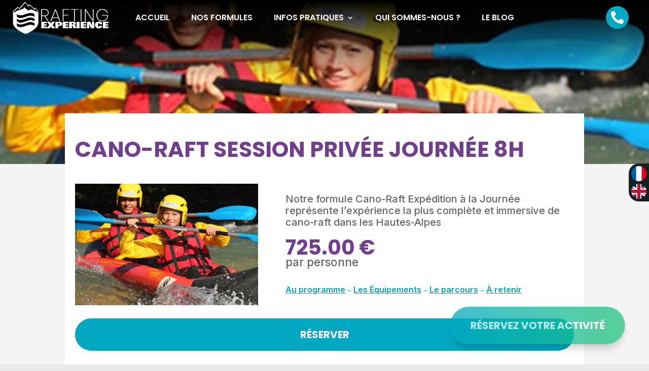

--- FILE ---
content_type: text/html; charset=utf-8
request_url: https://planning.izidoor.io/booking/517/539/products?showCourseDetailsModal=true&selectedTemplateProductId=21670
body_size: 2322
content:
<!doctype html>
<html lang="en" data-n-head="%7B%22lang%22:%7B%221%22:%22en%22%7D%7D">
  <head >
    <meta data-n-head="1" charset="utf-8"><meta data-n-head="1" name="viewport" content="width=device-width, initial-scale=1"><meta data-n-head="1" data-hid="description" name="description" content=""><meta data-n-head="1" name="format-detection" content="telephone=no"><meta data-n-head="1" data-hid="robots" name="robots" content="noindex"><meta data-n-head="1" data-hid="charset" charset="utf-8"><meta data-n-head="1" data-hid="mobile-web-app-capable" name="mobile-web-app-capable" content="yes"><meta data-n-head="1" data-hid="apple-mobile-web-app-title" name="apple-mobile-web-app-title" content="planning"><meta data-n-head="1" data-hid="og:type" name="og:type" property="og:type" content="website"><meta data-n-head="1" data-hid="og:title" name="og:title" property="og:title" content="planning"><meta data-n-head="1" data-hid="og:site_name" name="og:site_name" property="og:site_name" content="planning"><meta data-n-head="1" data-hid="og:description" name="og:description" property="og:description" content="## Mac ARM prerequisite"><title>Planning - Izidoor</title><link data-n-head="1" rel="icon" type="image/png" href="/icon.png"><link data-n-head="1" rel="apple-touch-icon" sizes="180x180" href="/apple-touch-icon.png"><link data-n-head="1" rel="preconnect" href="https://fonts.googleapis.com"><link data-n-head="1" rel="preconnect" href="https://fonts.gstatic.com" crossorigin="true"><link data-n-head="1" rel="stylesheet" href="https://fonts.googleapis.com/css2?family=Open+Sans:ital,wght@0,300;0,400;0,500;0,600;0,700;0,800;1,400;1,500&amp;display=swap"><link data-n-head="1" rel="stylesheet" href="https://api.mapbox.com/mapbox-gl-js/v2.8.1/mapbox-gl.css"><link data-n-head="1" data-hid="shortcut-icon" rel="shortcut icon" href="/_nuxt/icons/icon_64x64.bbec00.png"><link data-n-head="1" data-hid="apple-touch-icon" rel="apple-touch-icon" href="/_nuxt/icons/icon_512x512.bbec00.png" sizes="512x512"><link data-n-head="1" rel="manifest" href="/_nuxt/manifest.57b78f91.json" data-hid="manifest"><script data-n-head="1" src="https://kit.fontawesome.com/7571ad50b4.js"></script><script data-n-head="1" src="/uptimia.js"></script><script data-n-head="1" data-hid="gtm-script">if(!window._gtm_init){window._gtm_init=1;(function(w,n,d,m,e,p){w[d]=(w[d]==1||n[d]=='yes'||n[d]==1||n[m]==1||(w[e]&&w[e][p]&&w[e][p]()))?1:0})(window,navigator,'doNotTrack','msDoNotTrack','external','msTrackingProtectionEnabled');(function(w,d,s,l,x,y){w[x]={};w._gtm_inject=function(i){if(w.doNotTrack||w[x][i])return;w[x][i]=1;w[l]=w[l]||[];w[l].push({'gtm.start':new Date().getTime(),event:'gtm.js'});var f=d.getElementsByTagName(s)[0],j=d.createElement(s);j.async=true;j.src='https://www.googletagmanager.com/gtm.js?id='+i;f.parentNode.insertBefore(j,f);};w[y]('GTM-58HT96D')})(window,document,'script','dataLayer','_gtm_ids','_gtm_inject')}</script><link rel="preload" href="/_nuxt/9208c20.js" as="script"><link rel="preload" href="/_nuxt/5b56b48.js" as="script"><link rel="preload" href="/_nuxt/8741124.js" as="script"><link rel="preload" href="/_nuxt/ce9f4b0.js" as="script">
  </head>
  <body >
    <noscript data-n-head="1" data-hid="gtm-noscript" data-pbody="true"><iframe src="https://www.googletagmanager.com/ns.html?id=GTM-58HT96D&" height="0" width="0" style="display:none;visibility:hidden" title="gtm"></iframe></noscript><div id="__nuxt"><style> #nuxt-loading { background: white; visibility: hidden; opacity: 0; position: absolute; left: 0; right: 0; top: 0; bottom: 0; display: flex; justify-content: center; align-items: center; flex-direction: column; animation: nuxtLoadingIn 10s ease; -webkit-animation: nuxtLoadingIn 10s ease; animation-fill-mode: forwards; overflow: hidden; } @keyframes nuxtLoadingIn { 0% { visibility: hidden; opacity: 0; } 20% { visibility: visible; opacity: 0; } 100% { visibility: visible; opacity: 1; } } @-webkit-keyframes nuxtLoadingIn { 0% { visibility: hidden; opacity: 0; } 20% { visibility: visible; opacity: 0; } 100% { visibility: visible; opacity: 1; } } #nuxt-loading>div, #nuxt-loading>div:after { border-radius: 50%; width: 5rem; height: 5rem; } #nuxt-loading>div { font-size: 10px; position: relative; text-indent: -9999em; border: .5rem solid #F5F5F5; border-left: .5rem solid blue; -webkit-transform: translateZ(0); -ms-transform: translateZ(0); transform: translateZ(0); -webkit-animation: nuxtLoading 1.1s infinite linear; animation: nuxtLoading 1.1s infinite linear; } #nuxt-loading.error>div { border-left: .5rem solid #ff4500; animation-duration: 5s; } @-webkit-keyframes nuxtLoading { 0% { -webkit-transform: rotate(0deg); transform: rotate(0deg); } 100% { -webkit-transform: rotate(360deg); transform: rotate(360deg); } } @keyframes nuxtLoading { 0% { -webkit-transform: rotate(0deg); transform: rotate(0deg); } 100% { -webkit-transform: rotate(360deg); transform: rotate(360deg); } } </style> <script> window.addEventListener('error', function () { var e = document.getElementById('nuxt-loading'); if (e) { e.className += ' error'; } }); </script> <div id="nuxt-loading" aria-live="polite" role="status"><div>Loading...</div></div> </div><script>window.__NUXT__={config:{CONTEXT:"production",DEBUG:void 0,FLY_API_TOKEN:"cv49R37gRQYFQQ93ihLI3fUnLG1TDlATo5gwXl4ALdo",GRAPHQL_ENDPOINT_URL:"https:\u002F\u002Fapp.izidoor.io\u002F.redwood\u002Ffunctions\u002Fgraphql",PUSHER_KEY:"182d81b962509401622c",PUBLIC_EMAIL_FOR_TEST:"planning.app@prod.fr",PUBLIC_PASSWORD_FOR_TEST:"ikxcoq4pFx8FhT6yJ7f33MyH7zJ4",FIREBASE_API_KEY:"AIzaSyBCt5BNg0S7LztngxSr1Zk4iV2sXZC2G9Q",FIREBASE_AUTH_DOMAIN:"sportoffice-prod.firebaseapp.com",FIREBASE_PROJECT_ID:"sportoffice-prod",FIREBASE_STORAGE_BUCKET:"sportoffice-prod.appspot.com",FIREBASE_MESSAGING_SENDER_ID:721725743266,PUBLIC_STRIPE_KEY:"pk_live_51MC4nxEaPPAmyUANvZ5r6wGIfeoj0QEJG1oVVSIWXz5lOfCRncoJGYMBl98xp6NxLAp2Bj4UFyqCS797bqeCbF4Y00hQDmnwrL",FIREBASE_APP_ID:"1:721725743266:web:5bb73d91b73b69dbf8b7fb",MAPBOX_PUBLIC_TOKEN:"pk.eyJ1IjoibWxlbWVlIiwiYSI6ImNscDBhNXI4bzBhdXEycXBiMzk4M202bGkifQ.aRgNchmLzSTTC6wzJLHlUw",_app:{basePath:"\u002F",assetsPath:"\u002F_nuxt\u002F",cdnURL:null}}}</script>
  <script src="/_nuxt/9208c20.js"></script><script src="/_nuxt/5b56b48.js"></script><script src="/_nuxt/8741124.js"></script><script src="/_nuxt/ce9f4b0.js"></script></body>
</html>


--- FILE ---
content_type: text/css
request_url: https://rafting-experience.com/wp-content/themes/Divi-Community/style.css?ver=4.27.4
body_size: 446
content:
/*
Theme Name: Headshot Child Theme
Description: Theme enfant de Divi par Headshot
Author: Agence Headshot
Author URI: https://agence-headshot.com
Template: Divi
Version: 1.1
*/




@media screen and ( max-width: 980px ) {
    .reverse {
        display: flex;
        flex-direction: column-reverse;
    }
}


.blog .entry-featured-image-url {
  padding-top: 66.66%!important;
  display: block!important;
}

.blog .entry-featured-image-url img {
  position: absolute!important;
  height: 100%!important;
  width: 100%!important;
  top: 0;
  left: 0;
  right: 0;
  bottom: 0;
  object-fit: cover!important;
}

  .post-content-inner {
    margin-bottom: 20px!important;
}
  

/*Set product details to flex*/

.woocommerce ul.products li.product a {
    display: -webkit-box;
    display: -ms-flexbox;
    display: flex;
    -webkit-box-orient: vertical;
    -webkit-box-direction: normal;
    -ms-flex-direction: column;
    flex-direction: column;
}


/*Product image*/

.woocommerce ul.products li.product a .et_shop_image {
    -webkit-box-ordinal-group: 1;
    -ms-flex-order: 0;
    order: 0;
}
/*prevent horizontal scroll on mobile*/

@media all and (max-width: 980px) {
	html,
	body {
		overflow-x: hidden;
	}
	body {
		position: relative
	}
}

/*Product title*/

.woocommerce ul.products li.product a .woocommerce-loop-product__title {
    -webkit-box-ordinal-group: 2;
    -ms-flex-order: 1;
    order: 1
}


/*Product subtitle (custom field)*/

.woocommerce ul.products li.product a .bb-product-subtitle {
    -webkit-box-ordinal-group: 3;
    -ms-flex-order: 2;
    order: 2;
}


/*Product rating*/

.woocommerce ul.products li.product a .star-rating {
    -webkit-box-ordinal-group: 4;
    -ms-flex-order: 3;
    order: 3
}


/*Product price*/

.woocommerce ul.products li.product a .price {
    -webkit-box-ordinal-group: 5;
    -ms-flex-order: 4;
    order: 4
}



.custom-button-class{
	background:red;
}

--- FILE ---
content_type: text/css
request_url: https://rafting-experience.com/wp-content/uploads/forminator/2837_8c783e870f424bcc44829b5551f06c1e/css/style-2837.css?ver=1746271940
body_size: 3186
content:
#forminator-module-2837:not(.select2-dropdown) {
		padding-top: 0;
		padding-right: 0;
		padding-bottom: 0;
		padding-left: 0;
	}


	#forminator-module-2837 {
		border-width: 0;
		border-style: none;
		border-radius: 0;
		-moz-border-radius: 0;
		-webkit-border-radius: 0;
	}


	#forminator-module-2837 {
					border-color: rgba(0,0,0,0);
							background-color: rgba(0,0,0,0);
			}


#forminator-module-2837 .forminator-pagination-footer .forminator-button-paypal {
			flex: 1;
	}
#forminator-module-2837 .forminator-button-paypal > .paypal-buttons {
		}
	.forminator-ui#forminator-module-2837.forminator-design--material .forminator-response-message,
	.forminator-ui#forminator-module-2837.forminator-design--material .forminator-response-message p {
		font-size: 15px;
		font-family: inherit;
		font-weight: 400;
	}


	#forminator-module-2837.forminator-design--material .forminator-response-message.forminator-error {
					box-shadow: inset 4px 0 0 0 #E04562, 1px 1px 4px 0 rgba(0,0,0,0.3);
			-moz-box-shadow: inset 4px 0 0 0 #E04562, 1px 1px 4px 0 rgba(0,0,0,0.3);
			-webkit-box-shadow: inset 4px 0 0 0 #E04562, 1px 1px 4px 0 rgba(0,0,0,0.3);
			}

	#forminator-module-2837.forminator-design--material .forminator-response-message.forminator-error:hover,
	#forminator-module-2837.forminator-design--material .forminator-response-message.forminator-error:focus,
	#forminator-module-2837.forminator-design--material .forminator-response-message.forminator-error:active {
					box-shadow: inset 4px 0 0 0 #E04562, 1px 1px 4px 0 rgba(0,0,0,0.3);
			-moz-box-shadow: inset 4px 0 0 0 #E04562, 1px 1px 4px 0 rgba(0,0,0,0.3);
			-webkit-box-shadow: inset 4px 0 0 0 #E04562, 1px 1px 4px 0 rgba(0,0,0,0.3);
			}

	#forminator-module-2837.forminator-design--material .forminator-response-message.forminator-error,
	#forminator-module-2837.forminator-design--material .forminator-response-message.forminator-error p {
					color: #333333;
			}


	#forminator-module-2837.forminator-design--material .forminator-response-message.forminator-success {
					box-shadow: inset 4px 0 0 0 #1ABCA1, 1px 1px 4px 0 rgba(0,0,0,0.3);
			-moz-box-shadow: inset 4px 0 0 0 #1ABCA1, 1px 1px 4px 0 rgba(0,0,0,0.3);
			-webkit-box-shadow: inset 4px 0 0 0 #1ABCA1, 1px 1px 4px 0 rgba(0,0,0,0.3);
			}

	#forminator-module-2837.forminator-design--material .forminator-response-message.forminator-success:hover,
	#forminator-module-2837.forminator-design--material .forminator-response-message.forminator-success:focus,
	#forminator-module-2837.forminator-design--material .forminator-response-message.forminator-success:active {
					box-shadow: inset 4px 0 0 0 #1ABCA1, 1px 1px 4px 0 rgba(0,0,0,0.3);
			-moz-box-shadow: inset 4px 0 0 0 #1ABCA1, 1px 1px 4px 0 rgba(0,0,0,0.3);
			-webkit-box-shadow: inset 4px 0 0 0 #1ABCA1, 1px 1px 4px 0 rgba(0,0,0,0.3);
			}

	#forminator-module-2837.forminator-design--material .forminator-response-message.forminator-success,
	#forminator-module-2837.forminator-design--material .forminator-response-message.forminator-success p {
					color: #333333;
			}


	.forminator-ui#forminator-module-2837.forminator-design--material .forminator-response-message.forminator-loading {
					background-color: #F8F8F8;
			}

	.forminator-ui#forminator-module-2837.forminator-design--material .forminator-response-message.forminator-loading,
	.forminator-ui#forminator-module-2837.forminator-design--material .forminator-response-message.forminator-loading p {
					color: #666666;
			}


	.forminator-ui#forminator-module-2837.forminator-design--material .forminator-title {
		font-size: 45px;
		font-family: inherit;
		font-weight: 400;
		text-align: left;
	}

	.forminator-ui#forminator-module-2837.forminator-design--material .forminator-subtitle {
		font-size: 18px;
		font-family: inherit;
		font-weight: 400;
		text-align: left;
	}


	.forminator-ui#forminator-module-2837.forminator-design--material .forminator-title {
					color: #333333;
			}

	.forminator-ui#forminator-module-2837.forminator-design--material .forminator-subtitle {
					color: #333333;
			}


	#forminator-module-2837.forminator-design--material .forminator-label[class*="forminator-floating-"] {
		font-size: 16px;
		font-family: inherit;
		font-weight: 400;
	}

	#forminator-module-2837.forminator-design--material .forminator-label:not([class*="forminator-floating-"]) {
		font-size: 12px;
		font-family: inherit;
		font-weight: 700;
	}

	#forminator-module-2837.forminator-design--material .forminator-is_filled .forminator-label[class*="forminator-floating-"],
	#forminator-module-2837.forminator-design--material .forminator-is_active .forminator-label[class*="forminator-floating-"] {
		font-size: 12px;
		font-family: inherit;
		font-weight: 700;
	}


	#forminator-module-2837.forminator-design--material .forminator-label[class*="forminator-floating-"] {
					color: #ffffff;
			}

	#forminator-module-2837.forminator-design--material .forminator-label:not([class*="forminator-floating-"]) {
					color: #ffffff;
			}

	#forminator-module-2837.forminator-design--material .forminator-label:not([class*="forminator-floating-"]) .forminator-required {
					color: #E04562;
			}

	#forminator-module-2837.forminator-design--material .forminator-is_filled .forminator-label[class*="forminator-floating-"] {
					color: #ffffff;
			}

	#forminator-module-2837.forminator-design--material .forminator-is_active .forminator-label[class*="forminator-floating-"] {
					color: #17A8E3;
			}

	#forminator-module-2837.forminator-design--material .forminator-is_filled.forminator-has_error .forminator-label[class*="forminator-floating-"],
	#forminator-module-2837.forminator-design--material .forminator-is_active.forminator-has_error .forminator-label[class*="forminator-floating-"] {
					color: #E04562;
			}

	#forminator-module-2837.forminator-design--material .forminator-is_filled .forminator-label[class*="forminator-floating-"] .forminator-required,
	#forminator-module-2837.forminator-design--material .forminator-is_active .forminator-label[class*="forminator-floating-"] .forminator-required {
					color: #E04562;
			}

	#forminator-module-2837.forminator-design--material .forminator-is_filled.forminator-has_error .forminator-label[class*="forminator-floating-"] .forminator-required,
	#forminator-module-2837.forminator-design--material .forminator-is_active.forminator-has_error .forminator-label[class*="forminator-floating-"] .forminator-required {
					color: #E04562;
			}


	.forminator-ui#forminator-module-2837.forminator-design--material .forminator-description-password {
		display: block;
	}

	.forminator-ui#forminator-module-2837.forminator-design--material .forminator-description,
	.forminator-ui#forminator-module-2837.forminator-design--material .forminator-description p {
		font-size: 12px;
		font-family: inherit;
		font-weight: 400;
	}

	.forminator-ui#forminator-module-2837.forminator-design--material .forminator-description a,
	.forminator-ui#forminator-module-2837.forminator-design--material .forminator-description a:hover,
	.forminator-ui#forminator-module-2837.forminator-design--material .forminator-description a:focus,
	.forminator-ui#forminator-module-2837.forminator-design--material .forminator-description a:active {
		box-shadow: none;
		text-decoration: none;
	}

	.forminator-ui#forminator-module-2837.forminator-design--material .forminator-description p {
		margin: 0;
		padding: 0;
		border: 0;
	}


	.forminator-ui#forminator-module-2837.forminator-design--material .forminator-description,
	.forminator-ui#forminator-module-2837.forminator-design--material .forminator-description p {
					color: #777771;
			}

	.forminator-ui#forminator-module-2837.forminator-design--material .forminator-description a {
		color: #17A8E3;
	}

	.forminator-ui#forminator-module-2837.forminator-design--material .forminator-description a:hover {
		color: #008FCA;
	}

	.forminator-ui#forminator-module-2837.forminator-design--material .forminator-description a:active {
		color: #008FCA;
	}


	.forminator-ui#forminator-module-2837.forminator-design--material .forminator-error-message {
		font-size: 12px;
		font-family: inherit;
		font-weight: 500;
	}


	#forminator-module-2837.forminator-design--material .forminator-error-message {
					color: #E04562;
			}


	.forminator-ui#forminator-module-2837.forminator-design--material .forminator-input,
	.forminator-ui#forminator-module-2837.forminator-design--material .forminator-input input,
	.forminator-ui#forminator-module-2837.forminator-design--material .forminator-iti-input .iti__selected-dial-code {
		font-size: 16px;
		font-family: inherit;
		font-weight: 400;
	}


	#forminator-module-2837.forminator-design--material .forminator-input {
					border-color: #919191;
							color: #ffffff;
			}

	#forminator-module-2837.forminator-design--material .forminator-iti-input .iti__selected-dial-code {
					color: #ffffff;
			}

	#forminator-module-2837.forminator-design--material .forminator-input:disabled,
	#forminator-module-2837.forminator-design--material .forminator-calculation:disabled {
					-webkit-text-fill-color: #ffffff;
				opacity: 1;
	}

	#forminator-module-2837.forminator-design--material .forminator-input:hover,
	#forminator-module-2837.forminator-design--material .forminator-iti-input:hover .iti__selected-dial-code {
					color: #000000;
			}

	#forminator-module-2837.forminator-design--material .forminator-input:focus,
	#forminator-module-2837.forminator-design--material .forminator-input:active,
	#forminator-module-2837.forminator-design--material .forminator-iti-input:focus-within .iti__selected-dial-code,
	#forminator-module-2837.forminator-design--material .forminator-iti-input:active .iti__selected-dial-code {
					color: #ffffff;
			}

	#forminator-module-2837.forminator-design--material .forminator-input::placeholder {
					color: #ffffff;
			}

	#forminator-module-2837.forminator-design--material .forminator-input:-moz-placeholder {
					color: #ffffff;
			}

	#forminator-module-2837.forminator-design--material .forminator-input::-moz-placeholder {
					color: #ffffff;
			}

	#forminator-module-2837.forminator-design--material .forminator-input:-ms-input-placeholder {
					color: #ffffff;
			}

	#forminator-module-2837.forminator-design--material .forminator-input::-webkit-input-placeholder {
					color: #ffffff;
			}

	#forminator-module-2837.forminator-design--material .forminator-input--wrap:after {
					background-color: #00a8c2;
			}

	#forminator-module-2837.forminator-design--material .forminator-is_active .forminator-input--wrap:after {
					background-color: #17A8E3;
			}

	#forminator-module-2837.forminator-design--material .forminator-has_error .forminator-input--wrap:after {
					background-color: #E04562;
			}

	#forminator-module-2837.forminator-design--material .forminator-input-with-icon [class*="forminator-icon-"] {
					color: #777771;
			}

	#forminator-module-2837.forminator-design--material .forminator-input-with-icon:hover [class*="forminator-icon-"] {
					color: #777771;
			}

	#forminator-module-2837.forminator-design--material .forminator-is_active .forminator-input-with-icon [class*="forminator-icon-"] {
					color: #777771;
			}

	#forminator-module-2837.forminator-design--material .forminator-is_active .forminator-input-with-icon [class*="forminator-icon-"] {
					border-color: #17A8E3;
			}


	.forminator-ui#forminator-module-2837.forminator-design--material .forminator-suffix {
		font-size: 16px;
		font-family: inherit;
		font-weight: 500;
	}


	.forminator-ui#forminator-module-2837.forminator-design--material .forminator-suffix {
					color: #000000;
			}


	.forminator-ui#forminator-module-2837.forminator-design--material .forminator-prefix {
		font-size: 16px;
		font-family: inherit;
		font-weight: 500;
	}


	.forminator-ui#forminator-module-2837.forminator-design--material .forminator-prefix {
					color: #000000;
			}


	.forminator-ui#forminator-module-2837.forminator-design--material .forminator-textarea {
		font-size: 16px;
		font-family: inherit;
		font-weight: 400;
	}


	#forminator-module-2837.forminator-design--material .forminator-textarea {
					border-color: #919191;
				background-color: transparent;
					color: #ffffff;
			}

	#forminator-module-2837.forminator-design--material .forminator-textarea:hover {
					color: #000000;
			}

	#forminator-module-2837.forminator-design--material .forminator-textarea:focus,
	#forminator-module-2837.forminator-design--material .forminator-textarea:active {
					color: #ffffff;
			}

	#forminator-module-2837.forminator-design--material .forminator-textarea::placeholder {
					color: #ffffff;
			}

	#forminator-module-2837.forminator-design--material .forminator-textarea:-moz-placeholder {
					color: #ffffff;
			}

	#forminator-module-2837.forminator-design--material .forminator-textarea::-moz-placeholder {
					color: #ffffff;
			}

	#forminator-module-2837.forminator-design--material .forminator-textarea:-ms-input-placeholder {
					color: #ffffff;
			}

	#forminator-module-2837.forminator-design--material .forminator-textarea::-webkit-input-placeholder {
					color: #ffffff;
			}

	#forminator-module-2837.forminator-design--material .forminator-textarea--wrap:after {
					border-color: #00a8c2;
			}

	#forminator-module-2837.forminator-design--material .forminator-is_active .forminator-textarea--wrap:after {
					border-color: #17A8E3;
			}

	#forminator-module-2837.forminator-design--material .forminator-has_error .forminator-textarea--wrap:after {
					border-color: #E04562;
			}


	.forminator-ui#forminator-module-2837.forminator-design--material .forminator-radio {
		font-size: 14px;
		font-family: inherit;
		font-weight: 400;
	}


	#forminator-module-2837.forminator-design--material .forminator-radio {
					color: #000000;
			}

	#forminator-module-2837.forminator-design--material .forminator-radio span[aria-hidden]:not(.forminator-radio-image) {
					border-color: #777771;
			}

	#forminator-module-2837.forminator-design--material .forminator-radio span[aria-hidden]:before {
					background-color: #17A8E3;
			}

	#forminator-module-2837.forminator-design--material .forminator-radio span[aria-hidden]:after {
					background-color: #17A8E3;
			}

	#forminator-module-2837.forminator-design--material .forminator-radio input:checked + span[aria-hidden],
	#forminator-module-2837.forminator-design--material .forminator-radio:hover span.forminator-radio-image,
	#forminator-module-2837.forminator-design--material .forminator-radio input:checked ~ span.forminator-radio-image {
					border-color: #17A8E3;
			}

	#forminator-module-2837.forminator-design--material .forminator-has_error .forminator-radio span[aria-hidden]:not(.forminator-checkbox-image) {
					border-color: #E04562;
			}


	.forminator-ui#forminator-module-2837.forminator-design--material .forminator-checkbox,
	.forminator-ui#forminator-module-2837.forminator-design--material .forminator-checkbox__label,
	.forminator-ui#forminator-module-2837.forminator-design--material .forminator-checkbox__label p {
		font-size: 14px;
		font-family: inherit;
		font-weight: 400;
	}


	#forminator-module-2837.forminator-design--material .forminator-checkbox,
	#forminator-module-2837.forminator-design--material .forminator-checkbox__label,
	#forminator-module-2837.forminator-design--material .forminator-checkbox__label p,
	.forminator-select-dropdown-container--open .forminator-custom-form-2837.forminator-dropdown--material .forminator-checkbox {
					color: #000000;
			}

	#forminator-module-2837.forminator-design--material .forminator-checkbox span[aria-hidden]:not(.forminator-checkbox-image) {
					border-color: #777771;
							color: #17A8E3;
			}

	.forminator-select-dropdown-container--open .forminator-custom-form-2837.forminator-dropdown--material .forminator-checkbox span[aria-hidden] {
					border-color: #777771;
							color: #fff;
			}

	#forminator-module-2837.forminator-design--material .forminator-checkbox span[aria-hidden]:after,
	.forminator-select-dropdown-container--open .forminator-custom-form-2837.forminator-dropdown--material .forminator-checkbox span[aria-hidden]:after {
					background-color: #17A8E3;
			}

	#forminator-module-2837.forminator-design--material .forminator-checkbox input:checked + span[aria-hidden],
	#forminator-module-2837.forminator-design--material .forminator-checkbox:hover span.forminator-checkbox-image,
	#forminator-module-2837.forminator-design--material .forminator-checkbox input:checked ~ span.forminator-checkbox-image {
					border-color: #17A8E3;
			}

	.forminator-select-dropdown-container--open .forminator-custom-form-2837.forminator-dropdown--material .forminator-checkbox input:checked + span[aria-hidden] {
					border-color: #fff;
			}

	#forminator-module-2837.forminator-design--material .forminator-has_error .forminator-checkbox span[aria-hidden]:not(.forminator-checkbox-image),
	.forminator-select-dropdown-container--open .forminator-custom-form-2837.forminator-dropdown--material .forminator-has_error .forminator-checkbox span[aria-hidden] {
					border-color: #E04562;
			}


	.forminator-ui#forminator-module-2837.forminator-design--material .forminator-consent,
	.forminator-ui#forminator-module-2837.forminator-design--material .forminator-consent__label,
	.forminator-ui#forminator-module-2837.forminator-design--material .forminator-consent__label p {
					color: #000000;
			}

	.forminator-ui#forminator-module-2837.forminator-design--material .forminator-checkbox.forminator-consent .forminator-checkbox-box {
					border-color: #777771;
							background-color: #EDEDED;
							color: #17A8E3;
			}

	.forminator-ui#forminator-module-2837.forminator-design--material .forminator-consent input:checked + .forminator-checkbox-box {
					border-color: #17A8E3;
							background-color: #EDEDED;
			}

	.forminator-ui#forminator-module-2837.forminator-design--material .forminator-has_error .forminator-consent .forminator-checkbox-box {
					border-color: #E04562;
			}


	.forminator-ui#forminator-module-2837.forminator-design--material select.forminator-select2 + .forminator-select .selection .select2-selection--single[role="combobox"] .select2-selection__rendered {
		font-size: 16px;
		line-height: 22px;
		font-weight: 400;
	}


	.forminator-ui#forminator-module-2837.forminator-design--material .forminator-select2 + .forminator-select .selection .select2-selection--single[role="combobox"] {
					border-color: #777771;
			}

	.forminator-ui#forminator-module-2837.forminator-design--material .forminator-select2 + .forminator-select .selection .select2-selection--single[role="combobox"] .select2-selection__rendered {
					color: #000000;
			}

	.forminator-ui#forminator-module-2837.forminator-design--material .forminator-select2 + .forminator-select .selection .select2-selection--single[role="combobox"]:before {
					background-color: #17A8E3;
			}

	.forminator-ui#forminator-module-2837.forminator-design--material .forminator-select2 + .forminator-select .selection .select2-selection--single[role="combobox"] .select2-selection__arrow {
					color: #777771;
			}

	.forminator-ui#forminator-module-2837.forminator-design--material .forminator-select2 + .forminator-select .selection .select2-selection--single[role="combobox"]:hover {
					color: #000000;
			}

	.forminator-ui#forminator-module-2837.forminator-design--material .forminator-select2 + .forminator-select .selection .select2-selection--single[role="combobox"]:hover .select2-selection__arrow {
					color: #17A8E3;
			}

	.forminator-ui#forminator-module-2837.forminator-design--material .forminator-select2 + .forminator-select.select2-container--open .selection .select2-selection--single[role="combobox"] {
					border-color: #17A8E3;
			}

	.forminator-ui#forminator-module-2837.forminator-design--material .forminator-select2 + .forminator-select.select2-container--open .selection .select2-selection--single[role="combobox"] .select2-selection__rendered {
					color: #000000;
			}

	.forminator-ui#forminator-module-2837.forminator-design--material .forminator-select2 + .forminator-select.select2-container--open .selection .select2-selection--single[role="combobox"] .select2-selection__arrow {
					color: #17A8E3;
			}

	.forminator-ui#forminator-module-2837.forminator-design--material .forminator-field.forminator-has_error .forminator-select2 + .forminator-select .selection .select2-selection--single[role="combobox"] {
					border-color: #E04562;
			}


	.forminator-select-dropdown-container--open .forminator-custom-form-2837.forminator-dropdown--material .select2-search input,
	.forminator-select-dropdown-container--open .forminator-dropdown--multiple.forminator-custom-form-2837.forminator-dropdown--material .select2-search input {
		font-size: 16px;
		font-weight: 400;
	}

	.forminator-select-dropdown-container--open .forminator-custom-form-2837.forminator-dropdown--material .select2-results .select2-results__options .select2-results__option,
	.forminator-select-dropdown-container--open .forminator-dropdown--multiple.forminator-custom-form-2837.forminator-dropdown--material .select2-results .select2-results__options .select2-results__option span {
		font-size: 16px;
		font-weight: 400;
	}


	.forminator-select-dropdown-container--open .forminator-custom-form-2837.forminator-dropdown--material {
					background-color: #E6E6E6;
			}

	.forminator-select-dropdown-container--open .forminator-custom-form-2837.forminator-dropdown--material .select2-results .select2-results__options .select2-results__option,
	.forminator-select-dropdown-container--open .forminator-custom-form-2837.forminator-dropdown--material .select2-results .select2-results__options .select2-results__option span:not(.forminator-checkbox-box) {
					color: #777771;
			}

	.forminator-select-dropdown-container--open .forminator-custom-form-2837.forminator-dropdown--material .select2-results .select2-results__options .select2-results__option:not(.select2-results__option--selected).select2-results__option--highlighted,
	.forminator-select-dropdown-container--open .forminator-custom-form-2837.forminator-dropdown--material .select2-results .select2-results__options .select2-results__option:not(.select2-results__option--selected).select2-results__option--highlighted span:not(.forminator-checkbox-box) {
					background-color: #DDDDDD;
							color: #000000;
			}

	.forminator-select-dropdown-container--open .forminator-custom-form-2837.forminator-dropdown--material .select2-results .select2-results__options .select2-results__option.select2-results__option--selected,
	.forminator-select-dropdown-container--open .forminator-custom-form-2837.forminator-dropdown--material .select2-results .select2-results__options .select2-results__option.select2-results__option--selected span:not(.forminator-checkbox-box) {
					background-color: #17A8E3;
							color: #FFFFFF;
			}

	.forminator-select-dropdown-container--open .forminator-custom-form-2837.forminator-dropdown--material .select2-search input,
	.forminator-select-dropdown-container--open .forminator-custom-form-2837.forminator-dropdown--material .select2-search input:focus,
	.forminator-select-dropdown-container--open .forminator-custom-form-2837.forminator-dropdown--material .select2-search input:hover {
					background-color: #FFFFFF;
							color: #000000;
			}


	.forminator-ui#forminator-module-2837.forminator-design--material .forminator-multiselect .forminator-option {
		font-size: 16px;
		font-family: inherit;
		font-weight: 400;
	}

	.forminator-ui#forminator-module-2837.forminator-design--material .forminator-select2-selections > li {
		font-size: 12px;
		font-family: inherit;
		font-weight: 500;
	}



	.forminator-ui#forminator-module-2837.forminator-design--material select.forminator-select2 + .forminator-select .selection .select2-selection--multiple[role="combobox"] .select2-selection__placeholder {
		font-size: 16px;
		line-height: 22px;
		font-weight: 400;
	}


	#forminator-module-2837.forminator-design--material .forminator-multiselect .forminator-option {
					border-color: #777771;
							color: #777771;
			}

	#forminator-module-2837.forminator-design--material .forminator-multiselect .forminator-option:hover {
					border-color: #000000;
							color: #000000;
			}

	#forminator-module-2837.forminator-design--material .forminator-multiselect .forminator-option.forminator-is_checked {
					border-color: #17A8E3;
							color: #17A8E3;
			}

	#forminator-module-2837.forminator-design--material .forminator-has_error .forminator-multiselect .forminator-option {
					border-color: #E04562;
							color: #E04562;
			}

	#forminator-module-2837.forminator-design--material .forminator-select2-selections > li {
					background-color: #888888;
							color: #FFFFFF;
			}

	#forminator-module-2837.forminator-design--material .forminator-select2-selections > li > button {
					color: #FFFFFF;
			}




	.forminator-ui#forminator-module-2837.forminator-design--material .forminator-select2 + .forminator-select .selection .select2-selection--multiple[role="combobox"] {
					border-color: #777771;
			}

	.forminator-ui#forminator-module-2837.forminator-design--material .forminator-select2 + .forminator-select .selection .select2-selection--multiple[role="combobox"] .select2-selection__rendered {
					color: #000000;
			}

	.forminator-ui#forminator-module-2837.forminator-design--material .forminator-select2 + .forminator-select .selection .select2-selection--multiple[role="combobox"]:before {
					background-color: #17A8E3;
			}

	.forminator-ui#forminator-module-2837.forminator-design--material .forminator-select2 + .forminator-select .selection .select2-selection--multiple[role="combobox"] .select2-selection__arrow {
					color: #777771;
			}

	.forminator-ui#forminator-module-2837.forminator-design--material .forminator-select2 + .forminator-select .selection .select2-selection--multiple[role="combobox"]:hover {
					color: #000000;
			}

	.forminator-ui#forminator-module-2837.forminator-design--material .forminator-select2 + .forminator-select .selection .select2-selection--multiple[role="combobox"]:hover .select2-selection__arrow {
					color: #17A8E3;
			}

	.forminator-ui#forminator-module-2837.forminator-design--material .forminator-select2 + .forminator-select.select2-container--open .selection .select2-selection--multiple[role="combobox"] {
					border-color: #17A8E3;
			}

	.forminator-ui#forminator-module-2837.forminator-design--material .forminator-select2 + .forminator-select.select2-container--open .selection .select2-selection--multiple[role="combobox"] .select2-selection__rendered {
					color: #000000;
			}

	.forminator-ui#forminator-module-2837.forminator-design--material .forminator-select2 + .forminator-select.select2-container--open .selection .select2-selection--multiple[role="combobox"] .select2-selection__arrow {
					color: #17A8E3;
			}

	.forminator-ui#forminator-module-2837.forminator-design--material .forminator-field.forminator-has_error .forminator-select2 + .forminator-select .selection .select2-selection--multiple[role="combobox"] {
					border-color: #E04562;
			}


	.forminator-custom-form-2837.forminator-calendar--material {
		font-family: inherit;
	}


	.forminator-custom-form-2837.forminator-calendar--material:before {
					background-color: #E6E6E6;
			}

	.forminator-custom-form-2837.forminator-calendar--material .ui-datepicker-header {
					background-color: #17A8E3;
			}

	.forminator-custom-form-2837.forminator-calendar--material .ui-datepicker-header .ui-corner-all {
					color: #FFFFFF;
			}

	.forminator-custom-form-2837.forminator-calendar--material .ui-datepicker-header .ui-datepicker-title select {
					background-color: #FFFFFF;
							color: #777771;
			}

	.forminator-custom-form-2837.forminator-calendar--material .ui-datepicker-calendar thead th {
					color: #333333;
			}

	.forminator-custom-form-2837.forminator-calendar--material .ui-datepicker-calendar tbody td a.ui-state-default,
	.forminator-custom-form-2837.forminator-calendar--material .ui-datepicker-calendar tbody td.ui-state-disabled span {
					border-color: #E6E6E6;
							background-color: #E6E6E6;
							color: #777771;
			}

	.forminator-custom-form-2837.forminator-calendar--material .ui-datepicker-calendar tbody td a.ui-state-default:hover,
	.forminator-custom-form-2837.forminator-calendar--material .ui-datepicker-calendar tbody td a.ui-state-default.ui-state-hover {
					border-color: #DDDDDD;
							background-color: #DDDDDD;
							color: #777771;
			}

	.forminator-custom-form-2837.forminator-calendar--material .ui-datepicker-calendar tbody td a.ui-state-default:active,
	.forminator-custom-form-2837.forminator-calendar--material .ui-datepicker-calendar tbody td a.ui-state-default.ui-state-active {
					border-color: #17A8E3;
							background-color: #17A8E3;
							color: #FFFFFF;
			}

	.forminator-custom-form-2837.forminator-calendar--material .ui-datepicker-calendar tbody td a.ui-state-default.ui-state-highlight {
					border-color: #17A8E3;
							background-color: #C8DEE7;
							color: #17A8E3;
			}

	.forminator-custom-form-2837.forminator-calendar--material .ui-datepicker-calendar tbody td a.ui-state-default.ui-state-highlight:active,
	.forminator-custom-form-2837.forminator-calendar--material .ui-datepicker-calendar tbody td a.ui-state-default.ui-state-highlight.ui-state-active {
					border-color: #17A8E3;
							background-color: #17A8E3;
							color: #FFFFFF;
			}


	.forminator-ui#forminator-module-2837.forminator-design--material .forminator-button-upload {
		font-size: 14px;
		font-family: inherit;
		font-weight: 500;
	}

	.forminator-ui#forminator-module-2837.forminator-design--material .forminator-file-upload > span {
		font-size: 12px;
		font-family: inherit;
		font-weight: 500;
	}


	.forminator-ui#forminator-module-2837.forminator-design--material .forminator-button-upload {
					background-color: #1ABCA1;
							color: #FFFFFF;
			}

	.forminator-ui#forminator-module-2837.forminator-design--material .forminator-button-upload:hover {
					background-color: #159C85;
							color: #FFFFFF;
			}

	.forminator-ui#forminator-module-2837.forminator-design--material .forminator-button-upload:active {
					background-color: #159C85;
							color: #FFFFFF;
			}

	.forminator-ui#forminator-module-2837.forminator-design--material .forminator-file-upload > span {
					color: #777771;
			}

	.forminator-ui#forminator-module-2837.forminator-design--material .forminator-button-delete {
					background-color: rgba(0,0,0,0);
			}

	.forminator-ui#forminator-module-2837.forminator-design--material .forminator-button-delete:hover {
					background-color: #F9E4E8;
			}

	.forminator-ui#forminator-module-2837.forminator-design--material .forminator-button-delete:active {
					background-color: #F9E4E8;
			}

	.forminator-ui#forminator-module-2837.forminator-design--material .forminator-button-delete [class*="forminator-icon-"] {
					color: #E04562;
			}

	.forminator-ui#forminator-module-2837.forminator-design--material .forminator-button-delete:hover [class*="forminator-icon-"] {
					color: #E04562;
			}

	.forminator-ui#forminator-module-2837.forminator-design--material .forminator-button-delete:active [class*="forminator-icon-"] {
					color: #E04562;
			}


	/*
	====================
	MU Panel Font Styles
	====================
	*/

	/* STATE: Default */

	.forminator-ui#forminator-module-2837.forminator-design--material .forminator-multi-upload .forminator-multi-upload-message p {
		font-size: 13px;
		line-height: 1.7;
		font-weight: 400;
	}

	.forminator-ui#forminator-module-2837.forminator-design--material .forminator-multi-upload .forminator-multi-upload-message p a,
	.forminator-ui#forminator-module-2837.forminator-design--material .forminator-multi-upload .forminator-multi-upload-message p a:visited,
	.forminator-ui#forminator-module-2837.forminator-design--material .forminator-multi-upload .forminator-multi-upload-message p a:hover,
	.forminator-ui#forminator-module-2837.forminator-design--material .forminator-multi-upload .forminator-multi-upload-message p a:focus {
		font-weight: 700;
		text-decoration: underline;
	}

	/*
	====================
	MU File Font Styles
	====================
	*/

	/* STATE: Default */

	.forminator-ui#forminator-module-2837.forminator-design--material .forminator-uploaded-file .forminator-uploaded-file--title {
		font-size: 13px;
		line-height: 1.3;
		font-weight: 700;
	}

	.forminator-ui#forminator-module-2837.forminator-design--material .forminator-uploaded-file .forminator-uploaded-file--size {
		font-size: 12px;
		line-height: 1.4em;
		font-weight: 700;
	}


	/*
	====================
	MU Panel Color Styles
	====================
	*/

	/* STATE: Default */

	.forminator-ui#forminator-module-2837.forminator-design--material .forminator-multi-upload {
		cursor: pointer;
					border-color: #777771;
				background-color: transparent;
					color: #777771;
			}

	.forminator-ui#forminator-module-2837.forminator-design--material .forminator-multi-upload .forminator-multi-upload-message p {
					color: #666666;
			}

	.forminator-ui#forminator-module-2837.forminator-design--material .forminator-multi-upload .forminator-multi-upload-message p a,
	.forminator-ui#forminator-module-2837.forminator-design--material .forminator-multi-upload .forminator-multi-upload-message p a:visited,
	.forminator-ui#forminator-module-2837.forminator-design--material .forminator-multi-upload .forminator-multi-upload-message p a:hover,
	.forminator-ui#forminator-module-2837.forminator-design--material .forminator-multi-upload .forminator-multi-upload-message p a:focus {
					color: #17A8E3;
			}

	/* STATE: Hover */

	.forminator-ui#forminator-module-2837.forminator-design--material .forminator-multi-upload:hover {
					border-color: #17A8E3;
							color: #777771;
			}

	/* STATE: Drag Over */

	.forminator-ui#forminator-module-2837.forminator-design--material .forminator-multi-upload.forminator-dragover {
					border-color: #17A8E3;
				background-color: transparent;
					color: #17A8E3;
			}

	/* STATE: Error */

	.forminator-ui#forminator-module-2837.forminator-design--material .forminator-has_error .forminator-multi-upload {
					border-color: #E04562;
				background-color: transparent;
					color: #777771;
			}

	/*
	====================
	MU File Color Styles
	====================
	*/

	/* STATE: Default */

	.forminator-ui#forminator-module-2837.forminator-design--material .forminator-uploaded-file .forminator-uploaded-file--preview {
					border-color: #777771;
				background-color: transparent;
	}

	.forminator-ui#forminator-module-2837.forminator-design--material .forminator-uploaded-file .forminator-uploaded-file--preview [class*="forminator-icon-"] {
					color: #777771;
			}

	.forminator-ui#forminator-module-2837.forminator-design--material .forminator-uploaded-file .forminator-uploaded-file--title {
					color: #333333;
			}

	.forminator-ui#forminator-module-2837.forminator-design--material .forminator-uploaded-file .forminator-uploaded-file--size {
					color: #888888;
			}

	.forminator-ui#forminator-module-2837.forminator-design--material .forminator-uploaded-file .forminator-uploaded-file--size [class*="forminator-icon-"] {
					color: #888888;
			}

	/* Error */

	.forminator-ui#forminator-module-2837.forminator-design--material .forminator-uploaded-file.forminator-has_error .forminator-uploaded-file--image,
	.forminator-ui#forminator-module-2837.forminator-design--material .forminator-uploaded-file.forminator-has_error .forminator-uploaded-file--preview {
					border-color: #E04562;
				background-color: transparent;
	}

	.forminator-ui#forminator-module-2837.forminator-design--material .forminator-uploaded-file.forminator-has_error .forminator-uploaded-file--preview [class*="forminator-icon-"] {
					color: #777771;
			}

	.forminator-ui#forminator-module-2837.forminator-design--material .forminator-uploaded-file.forminator-has_error .forminator-uploaded-file--size [class*="forminator-icon-"] {
					color: #E04562;
			}


	/*
	====================
	Signature Font Styles
	====================
	*/

	/* STATE: Default */

	.forminator-ui#forminator-module-2837.forminator-design--material .forminator-signature .forminator-signature--placeholder,
	.forminator-ui#forminator-module-2837.forminator-design--material .forminator-field-signature:not(.forminator-is_hover):not(.forminator-is_filled) .forminator-label {
		font-size: 16px;
		font-weight: 400;
	}


	/*
	====================
	Signature Colors
	====================
	*/

	/* STATE: Default */

	.forminator-ui#forminator-module-2837.forminator-design--material .forminator-signature {
					border-color: #777771;
			}

	.forminator-ui#forminator-module-2837.forminator-design--material .forminator-field-signature:not(.forminator-is_hover):not(.forminator-is_filled) .forminator-label .forminator-required,
	.forminator-ui#forminator-module-2837.forminator-design--material .forminator-signature .forminator-signature--placeholder,
	.forminator-ui#forminator-module-2837.forminator-design--material .forminator-field-signature:not(.forminator-is_hover):not(.forminator-is_filled) .forminator-label {
					color: #888888;
			}

	/* STATE: Hover */

	.forminator-ui#forminator-module-2837.forminator-design--material .forminator-field-signature.forminator-is_hover .forminator-signature {
					border-color: #17A8E3;
			}

	.forminator-ui#forminator-module-2837.forminator-design--material .forminator-field-signature.forminator-is_hover .forminator-label {
					color: #17A8E3;
			}

	/* STATE: Error */

	.forminator-ui#forminator-module-2837.forminator-design--material .forminator-field-signature.forminator-has_error .forminator-signature {
					border-color: #E04562;
			box-shadow: inset 0 0 0 1px #E04562;
			-moz-box-shadow: inset 0 0 0 1px #E04562;
			-webkit-box-shadow: inset 0 0 0 1px #E04562;
			}

	.forminator-ui#forminator-module-2837.forminator-design--material .forminator-field-signature.forminator-has_error.forminator-is_hover .forminator-label {
					color: #E04562;
			}


	.forminator-ui#forminator-module-2837.forminator-design--material .forminator-button-submit {
		font-size: 14px;
		font-family: inherit;
		font-weight: 500;
	}


	.forminator-ui#forminator-module-2837.forminator-design--material .forminator-button-submit {
					background-color: #00a8c2;
							color: #FFFFFF;
			}

	.forminator-ui#forminator-module-2837.forminator-design--material .forminator-button-submit:hover {
					background-color: #008FCA;
							color: #FFFFFF;
			}

	.forminator-ui#forminator-module-2837.forminator-design--material .forminator-button-submit:active {
					background-color: #008FCA;
							color: #FFFFFF;
			}


	#forminator-module-2837.forminator-design--material .forminator-pagination-steps .forminator-step .forminator-step-label {
		font-size: 12px;
		font-family: inherit;
		font-weight: 500;
	}

	#forminator-module-2837.forminator-design--material .forminator-pagination-steps .forminator-step .forminator-step-dot {
		font-size: 13px;
		font-family: inherit;
		font-weight: 500;
	}


	#forminator-module-2837.forminator-design--material .forminator-pagination-steps .forminator-break {
					background-color: #777771;
			}

	#forminator-module-2837.forminator-design--material .forminator-pagination-steps .forminator-step .forminator-step-label {
					color: #17A8E3;
			}

	#forminator-module-2837.forminator-design--material .forminator-pagination-steps .forminator-step .forminator-step-dot {
					background-color: #17A8E3;
							color: #FFFFFF;
			}

	#forminator-module-2837.forminator-design--material .forminator-pagination-steps .forminator-step.forminator-current ~ .forminator-step .forminator-step-label {
					color: #777771;
			}

	#forminator-module-2837.forminator-design--material .forminator-pagination-steps .forminator-step.forminator-current ~ .forminator-step .forminator-step-dot {
					background-color: #777771;
							color: #FFFFFF;
			}


	.forminator-ui#forminator-module-2837.forminator-design--material .forminator-pagination-progress .forminator-progress-label {
		font-size: 12px;
		font-family: inherit;
		font-weight: 500;
	}


	.forminator-ui#forminator-module-2837.forminator-design--material .forminator-pagination-progress .forminator-progress-label {
					color: #777771;
			}

	.forminator-ui#forminator-module-2837.forminator-design--material .forminator-pagination-progress .forminator-progress-bar {
					background-color: #E6E6E6;
			}

	.forminator-ui#forminator-module-2837.forminator-design--material .forminator-pagination-progress .forminator-progress-bar span {
					background-color: #17A8E3;
			}


	.forminator-ui#forminator-module-2837.forminator-design--material .forminator-button-back {
		font-size: 14px;
		font-family: inherit;
		font-weight: 500;
	}


	.forminator-ui#forminator-module-2837.forminator-design--material .forminator-button-back {
					background-color: #1ABCA1;
							color: #FFFFFF;
			}

	.forminator-ui#forminator-module-2837.forminator-design--material .forminator-button-back:hover {
					background-color: #159C85;
							color: #FFFFFF;
			}

	.forminator-ui#forminator-module-2837.forminator-design--material .forminator-button-back:active {
					background-color: #159C85;
							color: #FFFFFF;
			}


	.forminator-ui#forminator-module-2837.forminator-design--material .forminator-button-next {
		font-size: 14px;
		font-family: inherit;
		font-weight: 500;
	}


	.forminator-ui#forminator-module-2837.forminator-design--material .forminator-button-next {
					background-color: #1ABCA1;
							color: #FFFFFF;
			}

	.forminator-ui#forminator-module-2837.forminator-design--material .forminator-button-next:hover {
					background-color: #159C85;
							color: #FFFFFF;
			}

	.forminator-ui#forminator-module-2837.forminator-design--material .forminator-button-next:active {
					background-color: #159C85;
							color: #FFFFFF;
			}


	.forminator-ui#forminator-module-2837.forminator-design--material .forminator-repeater-field {
					background: rgba(248, 248, 248, 0.5);
							box-shadow: inset 5px 0px 0px rgba(221, 221, 221, 0.5);
			}

	.forminator-ui#forminator-module-2837.forminator-design--material .forminator-repeater-field .forminator-grouped-fields {
					border-bottom: 1px solid rgba(170, 170, 170, 0.5);
			}


.forminator-ui#forminator-module-2837.forminator-design--material .forminator-repeater-field .forminator-grouped-fields:last-child {
	border-bottom: unset;
}    
	.forminator-ui#forminator-module-2837.forminator-design--material .forminator-repeater-action-link,
	.forminator-ui#forminator-module-2837.forminator-design--material .forminator-repeater-action-button {
		font-size: 12px;
		font-family: inherit;
		font-weight: 500;
	}

	.forminator-ui#forminator-module-2837.forminator-design--material .forminator-repeater-action-icon {
		font-size: 18px;
	}


	.forminator-ui#forminator-module-2837.forminator-design--material .forminator-repeater-action-link {
					color: #17A8E3;
			}

	.forminator-ui#forminator-module-2837.forminator-design--material .forminator-repeater-action-link:hover {
					color: #289DCC;
			}

	.forminator-ui#forminator-module-2837.forminator-design--material .forminator-repeater-action-link:active,
	.forminator-ui#forminator-module-2837.forminator-design--material .forminator-repeater-action-link:focus {
					color: #289DCC;
			}


	.forminator-ui#forminator-module-2837.forminator-design--material .forminator-repeater-action-icon {
					color: #888888;
			}

	.forminator-ui#forminator-module-2837.forminator-design--material .forminator-repeater-action-icon:hover {
					color: #666;
			}

	.forminator-ui#forminator-module-2837.forminator-design--material .forminator-repeater-action-icon:active {
					color: #666;
			}


	.forminator-ui#forminator-module-2837.forminator-design--material .forminator-repeater-action-button {
					background-color: transparent;
							color: #666666;
							border: 1px solid #79747E;
			}

	.forminator-ui#forminator-module-2837.forminator-design--material .forminator-repeater-action-button:hover {
					background-color: rgba(102, 102, 102, 0.08);
							}

	.forminator-ui#forminator-module-2837.forminator-design--material .forminator-repeater-action-button:active {
					background-color: rgba(102, 102, 102, 0.12);
							color: #333333;
							border: 1px solid #666666;
			}

	.forminator-ui#forminator-module-2837.forminator-design--material .forminator-repeater-action-button:disabled {
		background-color: transparent;
		color: #AAAAAA;
		border: 1px solid rgba(31, 31, 31, 0.12);
	}


	.forminator-ui#forminator-module-2837.forminator-design--material .forminator-input--stripe .StripeElement:not(.forminator-stripe-payment-element) {
					color: #ffffff;
			}

	.forminator-ui#forminator-module-2837.forminator-design--material .forminator-input--stripe .StripeElement:not(.forminator-stripe-payment-element):after {
					background-color: #919191;
			}

	.forminator-ui#forminator-module-2837.forminator-design--material .forminator-input--stripe:after {
					background-color: #00a8c2;
			}

	.forminator-ui#forminator-module-2837.forminator-design--material .forminator-is_active .forminator-input--stripe:after {
					background-color: #17A8E3;
			}

	.forminator-ui#forminator-module-2837.forminator-design--material .forminator-has_error .forminator-input--stripe:after {
					background-color: #E04562;
			}

	.forminator-ui#forminator-module-2837.forminator-design--material .forminator-field-stripe-ocs .forminator-input--stripe:after {
		content: unset;
	}



	.forminator-ui#forminator-module-2837.forminator-design--material .forminator-rating-suffix {
					color: #888;
			}

	.forminator-ui#forminator-module-2837.forminator-design--material .forminator-rating-item [class*=forminator-icon-]:before {
					color: #aaa;
			}

	.forminator-ui#forminator-module-2837.forminator-design--material .forminator-rating-item.forminator-rating-hover [class*=forminator-icon-]:before {
					color: #ff7e41;
			}

	.forminator-ui#forminator-module-2837.forminator-design--material .forminator-rating-item.forminator-rating-selected [class*=forminator-icon-]:before {
					color: #ff7e41;
			}


	.forminator-ui#forminator-module-2837.forminator-design--material .forminator-radio {
		font-size: 15px;
		font-family: inherit;
		font-weight: 400;
	}

	.forminator-ui#forminator-module-2837.forminator-design--material .forminator-slider .forminator-slider-amount {
		font-size: 16px;
		font-family: inherit;
		font-weight: 400;
	}


	.forminator-ui#forminator-module-2837.forminator-design--material .forminator-slider .forminator-slide {
					background-color: #777771;
							border-color: transparent;
			}

	.forminator-ui#forminator-module-2837.forminator-design--material .forminator-slider .ui-slider-range {
					background-color: #17A8E3;
			}

	.forminator-ui#forminator-module-2837.forminator-design--material .forminator-slider .ui-slider-handle {
					background-color: #17A8E3;
			}

	
	.forminator-ui#forminator-module-2837.forminator-design--material .forminator-slider .forminator-slide:hover {
					background-color: #777771;
							border-color: transparent;
			}

	.forminator-ui#forminator-module-2837.forminator-design--material .forminator-slider .forminator-slide:hover .ui-slider-range {
					background-color: #17A8E3;
			}

	.forminator-ui#forminator-module-2837.forminator-design--material .forminator-slider .ui-slider-handle:hover {
					background-color: #17A8E3;
			}

	.forminator-ui#forminator-module-2837.forminator-design--material .forminator-slider .ui-slider-handle:focus {
					background-color: #17A8E3;
			}

	
	.forminator-ui#forminator-module-2837.forminator-design--material .forminator-slider.forminator-disabled .forminator-slide {
		background-color: #AAA;
		border-color: transparent;
	}

	.forminator-ui#forminator-module-2837.forminator-design--material .forminator-slider.forminator-disabled .ui-slider-range {
		background-color: #AAA;
	}

	.forminator-ui#forminator-module-2837.forminator-design--material .forminator-slider.forminator-disabled .ui-slider-handle {
		background: #aaa;
	}

	
	.forminator-ui#forminator-module-2837.forminator-design--material .forminator-slider .forminator-slider-amount {
					color: #333;
			}

	.forminator-ui#forminator-module-2837.forminator-design--material .forminator-slider .forminator-slider-limit {
					color: #888;
			}

--- FILE ---
content_type: application/javascript; charset=UTF-8
request_url: https://planning.izidoor.io/_nuxt/9208c20.js
body_size: 4997
content:
!function(e){function f(data){for(var f,d,n=data[0],o=data[1],l=data[2],i=0,h=[];i<n.length;i++)d=n[i],Object.prototype.hasOwnProperty.call(r,d)&&r[d]&&h.push(r[d][0]),r[d]=0;for(f in o)Object.prototype.hasOwnProperty.call(o,f)&&(e[f]=o[f]);for(v&&v(data);h.length;)h.shift()();return t.push.apply(t,l||[]),c()}function c(){for(var e,i=0;i<t.length;i++){for(var f=t[i],c=!0,d=1;d<f.length;d++){var o=f[d];0!==r[o]&&(c=!1)}c&&(t.splice(i--,1),e=n(n.s=f[0]))}return e}var d={},r={556:0},t=[];function n(f){if(d[f])return d[f].exports;var c=d[f]={i:f,l:!1,exports:{}};return e[f].call(c.exports,c,c.exports,n),c.l=!0,c.exports}n.e=function(e){var f=[],c=r[e];if(0!==c)if(c)f.push(c[2]);else{var d=new Promise((function(f,d){c=r[e]=[f,d]}));f.push(c[2]=d);var t,script=document.createElement("script");script.charset="utf-8",script.timeout=120,n.nc&&script.setAttribute("nonce",n.nc),script.src=function(e){return n.p+""+{0:"c95de6b",1:"42b53a4",2:"ea2fb85",3:"964d7cc",4:"fb3dfc6",5:"4468cf5",6:"2e48653",7:"67b4308",8:"30152b8",9:"5f6ac46",10:"4057108",11:"beadf02",12:"9181a98",13:"6add5c1",14:"77531bc",15:"84a1ea2",16:"b74458a",17:"183542d",18:"d6ee8cc",19:"6f2ddc6",20:"052ffc4",21:"6e3eaab",22:"3ef7609",23:"e476cb8",24:"8c50aef",25:"910063c",26:"6ddfb2d",27:"3f8c86e",28:"dd36e1d",29:"e78cceb",30:"13c82d6",31:"34f2208",32:"2c364d0",33:"93cf0fd",34:"a6e9ed1",35:"8331e99",36:"db861c4",37:"79623bf",38:"0747d0c",39:"2f61068",40:"0e90820",41:"bf808cb",42:"bc87b9d",43:"f2b3d04",44:"9e05368",45:"040f016",46:"f6ead49",47:"9875001",48:"9a386e1",49:"e396584",50:"7ef291d",51:"5c08e0f",52:"af34cc3",53:"f1fb0c1",54:"0ec1880",55:"57a00b0",56:"e0e18da",57:"6d2e641",58:"808b721",59:"7e2767e",60:"10866a6",61:"26e1f30",62:"097fd03",63:"b09098c",64:"a1f6244",65:"bcfbc57",66:"b5ad9d5",67:"4ab95f5",68:"049d929",69:"e5d0881",70:"5f62bd4",71:"d93586a",72:"c9c1346",73:"e7694b8",74:"1b4c5db",75:"8d51e2e",76:"b2032bb",77:"c795c6f",78:"950bd98",81:"2006748",82:"a6222b3",83:"c3b67c2",84:"5e53202",85:"a412ec1",86:"14e62c2",87:"5e137f1",88:"fbf38cd",89:"dfd0587",90:"c6f57b3",91:"483070a",92:"91c7394",93:"7ec89a8",94:"7a6a904",95:"4dd5292",96:"5d081a9",97:"75c7d95",98:"4d7a941",99:"7b4299d",100:"b19b947",101:"f5086ce",102:"db13a72",103:"fe9b22f",104:"eaf52bc",105:"e0d1587",106:"91b8415",107:"c473221",108:"a0d6759",109:"7d4f0d6",110:"59d2c1f",111:"39c530c",112:"4311a8e",113:"78d35fe",114:"7798417",115:"2969a8a",116:"d925d9e",117:"da2d6c4",118:"fa8aaee",119:"e2a0f74",120:"7501358",121:"50bfb47",122:"102b251",123:"25a70bb",124:"a048c27",125:"d96188f",126:"9eda6a4",127:"b9dc998",128:"a0fb479",129:"15d2b5e",130:"be5f212",131:"9fe2b89",132:"3031d38",133:"816b944",134:"61e29ba",135:"94e46e1",136:"a3b2aa5",137:"a02fd75",138:"7bb835b",139:"df0ad26",140:"04e4990",141:"00a3b58",142:"6647300",143:"6cecf4d",144:"7a73a30",145:"36e328b",146:"3673554",147:"d27bc16",148:"e124b99",149:"16f8387",150:"3538e6f",151:"ee72b4c",152:"f11b5a2",153:"7fa4e6e",154:"e425c67",155:"8cabbc3",156:"9a2397a",157:"4988755",158:"5f7c535",159:"0627414",160:"a15162c",161:"da0a2df",162:"92566f1",163:"2bc6a26",164:"48f0ae7",165:"9dd99cc",166:"0433315",167:"5b193d7",168:"b0858da",169:"9331555",170:"486e5fd",171:"76a2453",172:"a709e55",173:"ea295cc",174:"e533404",175:"e5b4e88",176:"4e61ae4",177:"fb7e66f",178:"2b12514",179:"5c2f956",180:"e7fd5cb",181:"0edd82e",182:"52314c6",183:"84a03a3",184:"67960cf",185:"861ce36",186:"3d99c04",187:"6244445",188:"3c26786",189:"3ee7b83",190:"dfe9cec",191:"d984259",192:"4e6f332",193:"84ff7c7",194:"ca5f2e4",195:"f578667",196:"0a8d68f",197:"19ad7da",198:"58dc1e8",199:"3cfadb8",200:"f9160f7",201:"20c9158",202:"ddac5a2",203:"83f393f",204:"16583ba",205:"cfb9bde",206:"80ea6f6",207:"c505abe",208:"8f8c52b",209:"f912c44",210:"1539886",211:"f3300f5",212:"b6416ef",213:"a428af1",214:"7d59ff9",215:"403d9a7",216:"758be44",217:"4943c71",218:"ec94521",219:"ead6b1b",220:"7d2d8d7",221:"c9a42a7",222:"1a3df3b",223:"1a93d4d",224:"82a2aee",225:"f8f070b",226:"c14997a",227:"139e106",228:"8948271",229:"82075b5",230:"379776c",231:"4c968df",232:"926def6",233:"4531223",234:"6d1d805",235:"9a45682",236:"2649ac7",237:"448844c",238:"945635d",239:"7e81e87",240:"a513892",241:"b99e70b",242:"50da2e0",243:"2a87e19",244:"9a09b55",245:"4ab6850",246:"1ecb1e3",247:"464005a",248:"b26d9ba",249:"7ab7b5f",250:"0ba81ac",251:"50b37f6",252:"bf89a3e",253:"5fd00b3",254:"6020665",255:"fc4752e",256:"f6b75c5",257:"73c2e74",258:"7404b39",259:"82ed169",260:"84b6026",261:"7ecd6ec",262:"f325ea2",263:"f7b8c7b",264:"539f046",265:"bdaa073",266:"c7bef9f",267:"ce6cfe7",268:"4aa6a66",269:"499713a",270:"d2318d9",271:"60730b9",272:"6fe652e",273:"fde33e3",274:"41e8b69",275:"0be0aee",276:"211aa86",277:"8fe15a0",278:"4b5d0eb",279:"923093d",280:"df78e90",281:"c1edd7c",282:"f20f798",283:"a6fa255",284:"dc10e3e",285:"2395d90",286:"6ad5d49",287:"ee12c40",288:"e48d0b5",289:"c6c4298",290:"a075c2b",291:"0481854",292:"053b394",293:"76d37e5",294:"5e1215a",295:"b2164d1",296:"c87a260",297:"f839440",298:"9b50b41",299:"43342f7",300:"926fedc",301:"3068f18",302:"92db366",303:"f0bd66e",304:"1b51849",305:"6e56cd0",306:"5a27de8",307:"4fbe35b",308:"cca0d5b",309:"8e17ba9",310:"71e6633",311:"f458ee2",312:"8ed1dc7",313:"04fec53",314:"24a003f",315:"e9d28a3",316:"228226a",317:"14ff8ef",318:"5e5f343",319:"0a159be",320:"abbcbe9",321:"d05552f",322:"ca701de",323:"4cb454c",324:"8112d40",325:"820f5a6",326:"0e30361",327:"594edcb",328:"dde4718",329:"0fa0b5c",330:"1afaf2a",331:"0aa00ac",332:"693c32e",333:"5e3ae67",334:"b247b10",335:"ec259a4",336:"58dc667",337:"44f6df9",338:"667312e",339:"10f4cf4",340:"fb26418",341:"57c1330",342:"92f853a",343:"3b80713",344:"b783bb6",345:"f994d2c",346:"3f3040b",347:"cb88d6f",348:"7d8b077",349:"1feb044",350:"cbb76b3",351:"c097da3",352:"f121305",353:"e1695a0",354:"ad76b03",355:"116fb2a",356:"b5f375b",357:"7d82133",358:"dae1cbe",359:"4ea6d2d",360:"163780e",361:"f32b0f7",362:"10653c8",363:"d10635b",364:"4279335",365:"0ae4a41",366:"8e67ebb",367:"98d43e1",368:"fe6ab7e",369:"33213a2",370:"9605cdb",371:"fc26fa9",372:"e8f45c5",373:"251f357",374:"cbc4de9",375:"4275fb8",376:"75b467a",377:"61a0f38",378:"1007ae4",379:"911e193",380:"1d8ad1b",381:"726031e",382:"f2eab94",383:"052388e",384:"90acdbc",385:"0bbe432",386:"6cf96c6",387:"19aa2fc",388:"eda6575",389:"228a4e2",390:"48bedaf",391:"c669205",392:"4a7c488",393:"cd644e9",394:"86e4f76",395:"1bbd132",396:"3c5a272",397:"72009bd",398:"40e597d",399:"a822a6f",400:"843bc2b",401:"e1aa359",402:"58da756",403:"34b2ff2",404:"4e85843",405:"a409ec5",406:"c341e05",407:"73f161c",408:"648f2cb",409:"b980c19",410:"7ac3129",411:"5ee4bd0",412:"a695179",413:"1aa6d41",414:"5692309",415:"b1e9c0c",416:"d8c8550",417:"44df376",418:"883d2ed",419:"f06caec",420:"64f02eb",421:"5dfd2b3",422:"fbc1725",423:"ac0f10a",424:"76b90d4",425:"456a4c1",426:"9544df7",427:"9a579e0",428:"4c31803",429:"056d6ce",430:"e439fd7",431:"b7dd802",432:"ff39b21",433:"e063638",434:"db09b9d",435:"db84b57",436:"01e1746",437:"83f8cfd",438:"316ae85",439:"b0e7d85",440:"e608dbe",441:"26ffc0d",442:"9c6fd7c",443:"f5151c9",444:"ec55ec0",445:"3330018",446:"a06186d",447:"287f4e7",448:"a4b23f7",449:"5631303",450:"766c669",451:"0f48098",452:"715f453",453:"47d926c",454:"fd59313",455:"5624419",456:"19999a8",457:"920df99",458:"796479f",459:"002d073",460:"d11f5b0",461:"0a155a6",462:"df6b7b9",463:"36a9819",464:"5674e88",465:"87ab6bd",466:"5f84952",467:"b8cf2f9",468:"0888de4",469:"6c8e805",470:"3784a2a",471:"9fe1289",472:"62f1085",473:"ec76ff0",474:"284f479",475:"2cb09ca",476:"87a9beb",477:"81e3509",478:"4bff1f5",479:"1b61835",480:"5029d58",481:"4c940ab",482:"d0f2682",483:"f7dc3fb",484:"4b37483",485:"992ea71",486:"d8ddffa",487:"ade495c",488:"866798f",489:"0db71b4",490:"5126024",491:"59c5e40",492:"a14fde1",493:"b29632a",494:"55b2f80",495:"1546028",496:"5af08c8",497:"68a82ee",498:"a778387",499:"1c46777",500:"ee8e256",501:"ea4c14b",502:"1449810",503:"5d66a03",504:"b2492a9",505:"d02cfee",506:"383b661",507:"774e7d4",508:"334efff",509:"68a45fc",510:"9901fcb",511:"3c89cd0",512:"9fcd49c",513:"84f750c",514:"1b52210",515:"8b7e37f",516:"21267bc",517:"1b34ff8",518:"1b4993b",519:"190f394",520:"a76bef2",521:"c5be013",522:"3f0014a",523:"29947d8",524:"dab4330",525:"4754a20",526:"c483c25",527:"690cc67",528:"52d045b",529:"2535035",530:"2705cad",531:"b86105a",532:"07ab7a0",533:"ae62efe",534:"26e9953",535:"ea60cd8",536:"0fad17c",537:"93042b1",538:"b89970f",539:"30e46da",540:"7c634aa",541:"744c682",542:"62f35f1",543:"dd1104d",544:"1418231",545:"13b303e",546:"c7cab01",547:"0d4f423",548:"1ef0de8",549:"c310633",550:"ad06996",551:"75eac8e",552:"633fdb9",553:"3918a23",554:"94ca20c",555:"144cfa1",558:"43f9432",559:"b251b69",560:"52182d9",561:"6510fe4",562:"57c52ca",563:"f457fc5",564:"07e9fa9",565:"cd1c8cd",566:"24af68d",567:"f3cf7fa",568:"60101b8",569:"3fe865f",570:"3c1f46a",571:"dda9b7d",572:"af260ea",573:"98b497b",574:"3e5c243",575:"99d36da",576:"153b7fd",577:"da1c86f",578:"3091dd9",579:"bb8e7e7",580:"6ca2e08",581:"3c3e510",582:"1aeb456",583:"fd6ea5d",584:"29e8418",585:"4d4a6fe",586:"cffcd78",587:"719176f"}[e]+".js"}(e);var o=new Error;t=function(f){script.onerror=script.onload=null,clearTimeout(l);var c=r[e];if(0!==c){if(c){var d=f&&("load"===f.type?"missing":f.type),t=f&&f.target&&f.target.src;o.message="Loading chunk "+e+" failed.\n("+d+": "+t+")",o.name="ChunkLoadError",o.type=d,o.request=t,c[1](o)}r[e]=void 0}};var l=setTimeout((function(){t({type:"timeout",target:script})}),12e4);script.onerror=script.onload=t,document.head.appendChild(script)}return Promise.all(f)},n.m=e,n.c=d,n.d=function(e,f,c){n.o(e,f)||Object.defineProperty(e,f,{enumerable:!0,get:c})},n.r=function(e){"undefined"!=typeof Symbol&&Symbol.toStringTag&&Object.defineProperty(e,Symbol.toStringTag,{value:"Module"}),Object.defineProperty(e,"__esModule",{value:!0})},n.t=function(e,f){if(1&f&&(e=n(e)),8&f)return e;if(4&f&&"object"==typeof e&&e&&e.__esModule)return e;var c=Object.create(null);if(n.r(c),Object.defineProperty(c,"default",{enumerable:!0,value:e}),2&f&&"string"!=typeof e)for(var d in e)n.d(c,d,function(f){return e[f]}.bind(null,d));return c},n.n=function(e){var f=e&&e.__esModule?function(){return e.default}:function(){return e};return n.d(f,"a",f),f},n.o=function(object,e){return Object.prototype.hasOwnProperty.call(object,e)},n.p="/_nuxt/",n.oe=function(e){throw console.error(e),e};var o=window.webpackJsonp=window.webpackJsonp||[],l=o.push.bind(o);o.push=f,o=o.slice();for(var i=0;i<o.length;i++)f(o[i]);var v=l;c()}([]);

--- FILE ---
content_type: application/javascript; charset=UTF-8
request_url: https://planning.izidoor.io/uptimia.js
body_size: 106
content:
/* eslint-disable prefer-const */
/* eslint-disable no-unused-expressions */
/* eslint-disable @typescript-eslint/no-unused-vars */
// For uptimia real user monitoring
// https://app.uptimia.com/cp/rum/14106
let _uptm = 'cf6eb71cd4242a8c00cb70c9d1ad15b0'
!(function () {
  if (
    typeof window.performance !== 'undefined' &&
    typeof window.performance.timing !== 'undefined' &&
    typeof window.performance.navigation !== 'undefined'
  ) {
    const a = document.createElement('script')
    a.setAttribute('src', 'https://www.uptimiarum.eu/rum.min.js')
    a.async = !0
    document.getElementsByTagName('head')[0].appendChild(a)
  }
  window.onerror = function (a, b, c, d, e) {
    setTimeout(function () {
      if (typeof reportRUMUptimia !== 'undefined' && typeof reportRUMUptimia === 'function') {
        reportRUMUptimia(a, b, c, d, e)
      }
    }, 1e3)
  }
})(window)
